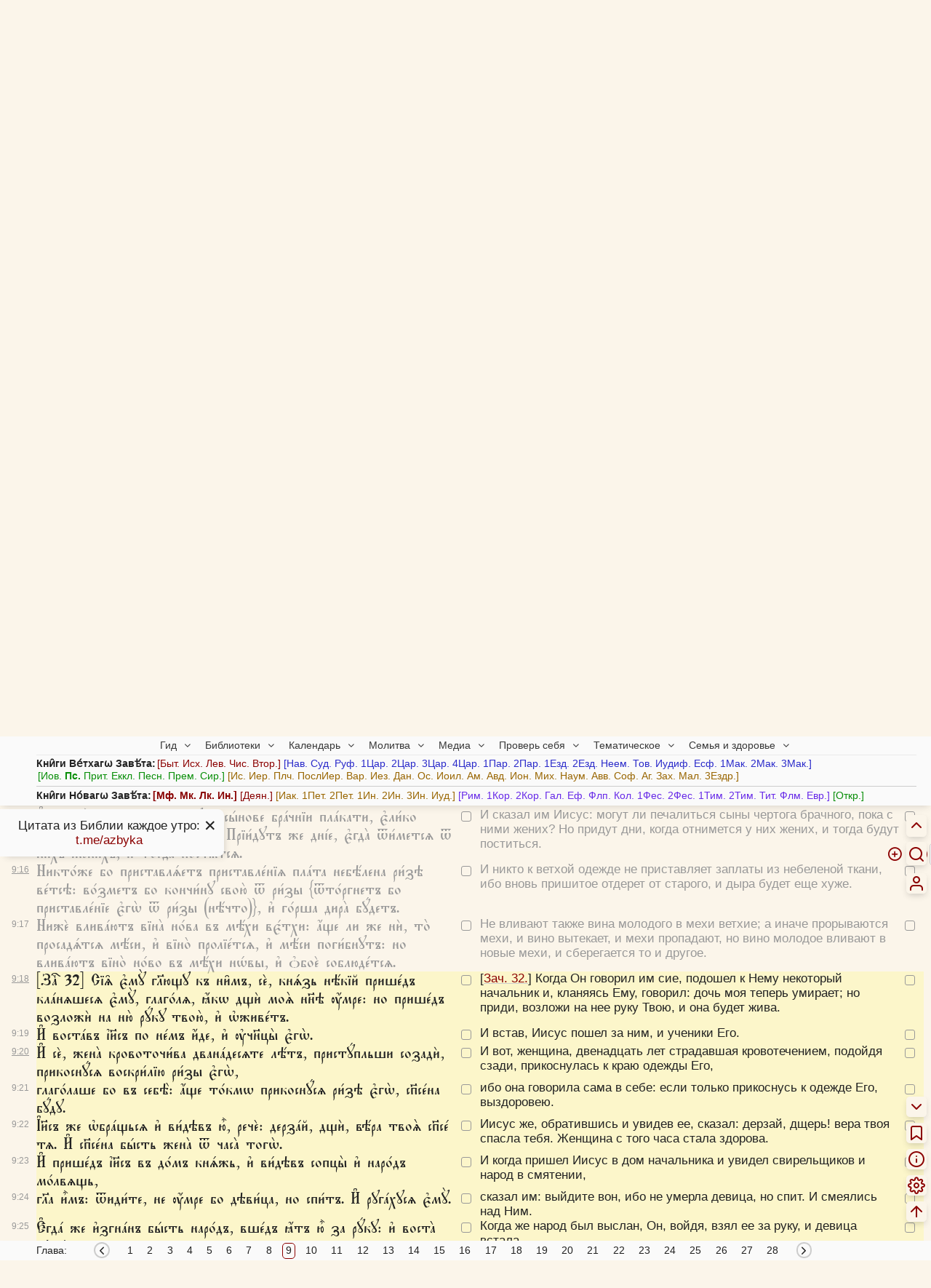

--- FILE ---
content_type: text/javascript
request_url: https://azbyka.ru/biblia/assets/js/defer.js?v=4
body_size: 1450
content:
(function () {
    let doc = document,
        events = ['scroll', 'click', 'touchstart', 'mousemove'];

    events.forEach(e => doc.addEventListener(e, initOnMove));
    window.addEventListener('load', () => { setTimeout(initOnMove, 5000); });

    function initOnMove(event) {
        events.forEach(e => doc.removeEventListener(e, initOnMove));
        //<!-- Yandex metrika --><script>
        (function(m,e,t,r,i,k,a){m[i]=m[i]||function(){(m[i].a=m[i].a||[]).push(arguments)};
		m[i].l=1*new Date();
		for (var j = 0; j < document.scripts.length; j++) {if (document.scripts[j].src === r) { return; }}
		k=e.createElement(t),a=e.getElementsByTagName(t)[0],k.async=1,k.src=r,a.parentNode.insertBefore(k,a)})
		(window, document, "script", "https://cdn.jsdelivr.net/npm/yandex-metrica-watch/tag.js", "ym");

		ym(5565880, "init", {
			clickmap:true,
			trackLinks:true,
			accurateTrackBounce:true,
			webvisor:true,
			trackHash:true
		});
        //</script><!-- End Yandex metrika -->
        //load deferred styles
        let styles = ['/'+AZ.root_path+'/assets/fontawesome/style.css?v=1.17'];
        let d_loaded = doc.body;
        styles.forEach((s)=>{
            let link = doc.createElement( "link" );
            link.href = s;
            link.type = "text/css";
            link.rel = "stylesheet";
            link.media = "all";
            d_loaded.appendChild( link );
        });
    }
})();